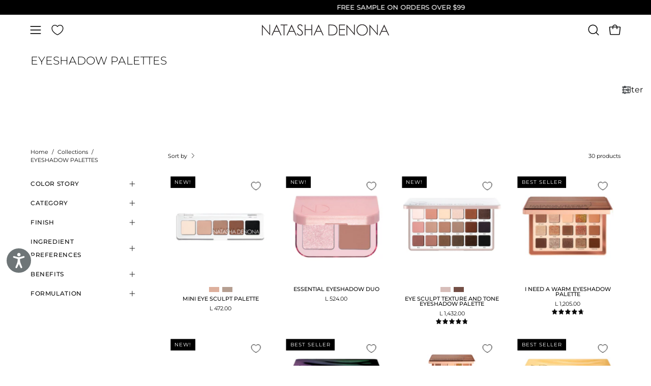

--- FILE ---
content_type: text/html; charset=utf-8
request_url: https://natashadenona.com/en-sz/apps/discountninja/product/v5.2/data?handle=hy-glam-makeup-bag&version=4
body_size: 14
content:
{
  "Version": "5.9.0",
  "Source": "Shopify",
  "Currency": "SZL",
  "Id": "8840044216494",
  "Handle": "hy-glam-makeup-bag",
  "Price": 31500,
  "CompareAtPrice": 0,
  "Collections": "accessories,all-products-exclude-sales-and-bundles,concealer-corrector,hy-glam,makeup-bags,tools,natasha-denona-affiliate-program,nd-vendor,nd-vendor-no-newness,orderlyemails-recommended-products,shop-all",
  "CollectionIds": "289285374126,342857023662,296201879726,308971765934,290268184750,290268119214,317335470254,295808401582,298379411630,290215657646,291773612206",  
  "Tags": "Accessories,hy-glam,makeup bag,Tools",
  "Available": true,
  "Variants": [{
   			"Id":46920981905582,
   			"Price":31500,
   			"CompareAtPrice":31500,   			
   			"Available":true,
            "RequiresSellingPlan":false,
			"SellingPlanAllocations": []
   		}]
}

--- FILE ---
content_type: text/javascript; charset=utf-8
request_url: https://natashadenona.com/en-sz/products/glam-face-palette.js
body_size: 974
content:
{"id":7626429038766,"title":"GLAM FACE PALETTE","handle":"glam-face-palette","description":"\u003ch4 style=\"font-size: 150%; font-weight: bold;\"\u003eEYE \u0026amp; CHEEK ESSENTIAL\u003c\/h4\u003e\n\u003cp data-mce-fragment=\"1\"\u003eThe all-in-one \u003cstrong\u003eGLAM FACE PALETTE\u003c\/strong\u003e offers 5 buttery eyeshadows in universal neutral tones, a velvety cream blush, \u0026amp; a wet powder highlighter for luxurious glam on the go.\u003c\/p\u003e\n\u003cp data-mce-fragment=\"1\"\u003eWeight: 13g\u003c\/p\u003e","published_at":"2022-04-24T07:56:23-04:00","created_at":"2022-04-21T06:12:14-04:00","vendor":"NATASHA DENONA","type":"Eye \u0026 Cheek Essential","tags":["BoGoFriend","Cheeks","Eyes","Eyeshadow palette","Low stock","mothers day","pro-artist-discount"],"price":108300,"price_min":108300,"price_max":108300,"available":true,"price_varies":false,"compare_at_price":null,"compare_at_price_min":0,"compare_at_price_max":0,"compare_at_price_varies":false,"variants":[{"id":42731155652782,"title":"LIGHT","option1":"LIGHT","option2":null,"option3":null,"sku":"103771","requires_shipping":true,"taxable":true,"featured_image":{"id":36201001418926,"product_id":7626429038766,"position":1,"created_at":"2024-05-17T02:58:22-04:00","updated_at":"2025-11-06T09:55:14-05:00","alt":"Glam Face Palette shade 'Light' packshot.","width":1500,"height":1500,"src":"https:\/\/cdn.shopify.com\/s\/files\/1\/0550\/8612\/1134\/files\/Midi-glamfacepalettelightopen-549004.png?v=1762440914","variant_ids":[42731155652782]},"available":true,"name":"GLAM FACE PALETTE - LIGHT","public_title":"LIGHT","options":["LIGHT"],"price":108300,"weight":0,"compare_at_price":null,"inventory_management":"shopify","barcode":"7290113702417","featured_media":{"alt":"Glam Face Palette shade 'Light' packshot.","id":28681884041390,"position":1,"preview_image":{"aspect_ratio":1.0,"height":1500,"width":1500,"src":"https:\/\/cdn.shopify.com\/s\/files\/1\/0550\/8612\/1134\/files\/Midi-glamfacepalettelightopen-549004.png?v=1762440914"}},"quantity_rule":{"min":1,"max":null,"increment":1},"quantity_price_breaks":[],"requires_selling_plan":false,"selling_plan_allocations":[]},{"id":42731155685550,"title":"DARK","option1":"DARK","option2":null,"option3":null,"sku":"103776","requires_shipping":true,"taxable":true,"featured_image":{"id":36201001484462,"product_id":7626429038766,"position":6,"created_at":"2024-05-17T02:58:22-04:00","updated_at":"2024-09-09T09:47:04-04:00","alt":"Glam Face Palette shade 'Dark' packshot.","width":1500,"height":1500,"src":"https:\/\/cdn.shopify.com\/s\/files\/1\/0550\/8612\/1134\/files\/Midi-glamfacepalettedark-280621.png?v=1725889624","variant_ids":[42731155685550]},"available":true,"name":"GLAM FACE PALETTE - DARK","public_title":"DARK","options":["DARK"],"price":108300,"weight":0,"compare_at_price":null,"inventory_management":"shopify","barcode":"7290113702738","featured_media":{"alt":"Glam Face Palette shade 'Dark' packshot.","id":28681884205230,"position":6,"preview_image":{"aspect_ratio":1.0,"height":1500,"width":1500,"src":"https:\/\/cdn.shopify.com\/s\/files\/1\/0550\/8612\/1134\/files\/Midi-glamfacepalettedark-280621.png?v=1725889624"}},"quantity_rule":{"min":1,"max":null,"increment":1},"quantity_price_breaks":[],"requires_selling_plan":false,"selling_plan_allocations":[]}],"images":["\/\/cdn.shopify.com\/s\/files\/1\/0550\/8612\/1134\/files\/Midi-glamfacepalettelightopen-549004.png?v=1762440914","\/\/cdn.shopify.com\/s\/files\/1\/0550\/8612\/1134\/files\/GLAM-FACE-PALETTE_light_model2.jpg?v=1725889319","\/\/cdn.shopify.com\/s\/files\/1\/0550\/8612\/1134\/files\/GLAM-FACE-PALETTE_light_model1.jpg?v=1725889200","\/\/cdn.shopify.com\/s\/files\/1\/0550\/8612\/1134\/files\/GLAM-FACE-PALETTE_light_model3.jpg?v=1725889313","\/\/cdn.shopify.com\/s\/files\/1\/0550\/8612\/1134\/files\/GLAM-FACE-PALETTE_ARMS_1.jpg?v=1725889294","\/\/cdn.shopify.com\/s\/files\/1\/0550\/8612\/1134\/files\/Midi-glamfacepalettedark-280621.png?v=1725889624","\/\/cdn.shopify.com\/s\/files\/1\/0550\/8612\/1134\/files\/GLAM-FACE-PALETTE_dark_model3.jpg?v=1725889209","\/\/cdn.shopify.com\/s\/files\/1\/0550\/8612\/1134\/files\/GLAM-FACE-PALETTE_dark_model1.jpg?v=1725889192","\/\/cdn.shopify.com\/s\/files\/1\/0550\/8612\/1134\/files\/GLAM-FACE-PALETTE_dark_model2.jpg?v=1725889652","\/\/cdn.shopify.com\/s\/files\/1\/0550\/8612\/1134\/files\/GLAM-FACE-PALETTE_arms.jpg?v=1725889204"],"featured_image":"\/\/cdn.shopify.com\/s\/files\/1\/0550\/8612\/1134\/files\/Midi-glamfacepalettelightopen-549004.png?v=1762440914","options":[{"name":"Shade","position":1,"values":["LIGHT","DARK"]}],"url":"\/en-sz\/products\/glam-face-palette","media":[{"alt":"Glam Face Palette shade 'Light' packshot.","id":28681884041390,"position":1,"preview_image":{"aspect_ratio":1.0,"height":1500,"width":1500,"src":"https:\/\/cdn.shopify.com\/s\/files\/1\/0550\/8612\/1134\/files\/Midi-glamfacepalettelightopen-549004.png?v=1762440914"},"aspect_ratio":1.0,"height":1500,"media_type":"image","src":"https:\/\/cdn.shopify.com\/s\/files\/1\/0550\/8612\/1134\/files\/Midi-glamfacepalettelightopen-549004.png?v=1762440914","width":1500},{"alt":"Glam Face Palette shade 'Light' model look on a pink background.","id":28667686650030,"position":2,"preview_image":{"aspect_ratio":1.0,"height":1500,"width":1500,"src":"https:\/\/cdn.shopify.com\/s\/files\/1\/0550\/8612\/1134\/files\/GLAM-FACE-PALETTE_light_model2.jpg?v=1725889319"},"aspect_ratio":1.0,"height":1500,"media_type":"image","src":"https:\/\/cdn.shopify.com\/s\/files\/1\/0550\/8612\/1134\/files\/GLAM-FACE-PALETTE_light_model2.jpg?v=1725889319","width":1500},{"alt":"Glam Face Palette shade 'Light' model look on a pink background.","id":28667686617262,"position":3,"preview_image":{"aspect_ratio":1.0,"height":1500,"width":1500,"src":"https:\/\/cdn.shopify.com\/s\/files\/1\/0550\/8612\/1134\/files\/GLAM-FACE-PALETTE_light_model1.jpg?v=1725889200"},"aspect_ratio":1.0,"height":1500,"media_type":"image","src":"https:\/\/cdn.shopify.com\/s\/files\/1\/0550\/8612\/1134\/files\/GLAM-FACE-PALETTE_light_model1.jpg?v=1725889200","width":1500},{"alt":"Glam Face Palette shade 'Light' model look.","id":28667686682798,"position":4,"preview_image":{"aspect_ratio":1.0,"height":1500,"width":1500,"src":"https:\/\/cdn.shopify.com\/s\/files\/1\/0550\/8612\/1134\/files\/GLAM-FACE-PALETTE_light_model3.jpg?v=1725889313"},"aspect_ratio":1.0,"height":1500,"media_type":"image","src":"https:\/\/cdn.shopify.com\/s\/files\/1\/0550\/8612\/1134\/files\/GLAM-FACE-PALETTE_light_model3.jpg?v=1725889313","width":1500},{"alt":"Glam Face Palette shade 'Light' arm swatches on different skin tones.","id":28667686781102,"position":5,"preview_image":{"aspect_ratio":1.0,"height":1500,"width":1500,"src":"https:\/\/cdn.shopify.com\/s\/files\/1\/0550\/8612\/1134\/files\/GLAM-FACE-PALETTE_ARMS_1.jpg?v=1725889294"},"aspect_ratio":1.0,"height":1500,"media_type":"image","src":"https:\/\/cdn.shopify.com\/s\/files\/1\/0550\/8612\/1134\/files\/GLAM-FACE-PALETTE_ARMS_1.jpg?v=1725889294","width":1500},{"alt":"Glam Face Palette shade 'Dark' packshot.","id":28681884205230,"position":6,"preview_image":{"aspect_ratio":1.0,"height":1500,"width":1500,"src":"https:\/\/cdn.shopify.com\/s\/files\/1\/0550\/8612\/1134\/files\/Midi-glamfacepalettedark-280621.png?v=1725889624"},"aspect_ratio":1.0,"height":1500,"media_type":"image","src":"https:\/\/cdn.shopify.com\/s\/files\/1\/0550\/8612\/1134\/files\/Midi-glamfacepalettedark-280621.png?v=1725889624","width":1500},{"alt":"Glam Face Palette shade 'Dark' model look.","id":28667686879406,"position":7,"preview_image":{"aspect_ratio":1.0,"height":1500,"width":1500,"src":"https:\/\/cdn.shopify.com\/s\/files\/1\/0550\/8612\/1134\/files\/GLAM-FACE-PALETTE_dark_model3.jpg?v=1725889209"},"aspect_ratio":1.0,"height":1500,"media_type":"image","src":"https:\/\/cdn.shopify.com\/s\/files\/1\/0550\/8612\/1134\/files\/GLAM-FACE-PALETTE_dark_model3.jpg?v=1725889209","width":1500},{"alt":"Glam Face Palette shade 'Dark' model look on a pink background.","id":28667686813870,"position":8,"preview_image":{"aspect_ratio":1.0,"height":1500,"width":1500,"src":"https:\/\/cdn.shopify.com\/s\/files\/1\/0550\/8612\/1134\/files\/GLAM-FACE-PALETTE_dark_model1.jpg?v=1725889192"},"aspect_ratio":1.0,"height":1500,"media_type":"image","src":"https:\/\/cdn.shopify.com\/s\/files\/1\/0550\/8612\/1134\/files\/GLAM-FACE-PALETTE_dark_model1.jpg?v=1725889192","width":1500},{"alt":"Glam Face Palette shade 'Dark' model look on a pink background.","id":28667686846638,"position":9,"preview_image":{"aspect_ratio":1.0,"height":1500,"width":1500,"src":"https:\/\/cdn.shopify.com\/s\/files\/1\/0550\/8612\/1134\/files\/GLAM-FACE-PALETTE_dark_model2.jpg?v=1725889652"},"aspect_ratio":1.0,"height":1500,"media_type":"image","src":"https:\/\/cdn.shopify.com\/s\/files\/1\/0550\/8612\/1134\/files\/GLAM-FACE-PALETTE_dark_model2.jpg?v=1725889652","width":1500},{"alt":"Glam Face Palette shade 'Dark' arm swatches on different skin tones.","id":28667686748334,"position":10,"preview_image":{"aspect_ratio":1.0,"height":1500,"width":1500,"src":"https:\/\/cdn.shopify.com\/s\/files\/1\/0550\/8612\/1134\/files\/GLAM-FACE-PALETTE_arms.jpg?v=1725889204"},"aspect_ratio":1.0,"height":1500,"media_type":"image","src":"https:\/\/cdn.shopify.com\/s\/files\/1\/0550\/8612\/1134\/files\/GLAM-FACE-PALETTE_arms.jpg?v=1725889204","width":1500}],"requires_selling_plan":false,"selling_plan_groups":[]}

--- FILE ---
content_type: text/json
request_url: https://conf.config-security.com/model
body_size: 84
content:
{"title":"recommendation AI model (keras)","structure":"release_id=0x48:25:2d:58:47:23:27:7c:35:5d:48:5c:6a:41:73:23:50:76:71:5d:64:67:79:5a:28:59:3d:7c:21;keras;8esn7xldj0uj7e8u83k1jk1uwsu515upavq8ctxrrirhcvdlbazkkf8opu88si9fzmz146i5","weights":"../weights/48252d58.h5","biases":"../biases/48252d58.h5"}

--- FILE ---
content_type: text/javascript; charset=utf-8
request_url: https://natashadenona.com/en-sz/products/eye-sculpt-texture-tone-eyeshadow-palette.js
body_size: 1185
content:
{"id":8798346215598,"title":"EYE SCULPT TEXTURE AND TONE EYESHADOW PALETTE","handle":"eye-sculpt-texture-tone-eyeshadow-palette","description":"\u003cp\u003eBuilding on the concept of the Mini Eye Sculpt Eyeshadow Palette, the \u003cstrong\u003eEYE SCULPT TEXTURE \u0026amp; TONE PALETTES\u003c\/strong\u003e - \u003cstrong\u003eSoft \u0026amp; Dramatic\u003c\/strong\u003e - introduce a new Midi+ format featuring 18 essential shades.\u003c\/p\u003e\n\u003cp\u003eInspired by Natasha's iconic \u003cstrong\u003e\u003ca href=\"https:\/\/natashadenona.com\/collections\/concealer-corrector\/products\/hy-glam-concealer\"\u003eHY-GLAM™ CONCEALER\u003c\/a\u003e Undertone System\u003c\/strong\u003e, each palette is arranged by \u003cstrong\u003eunder and overtones\u003c\/strong\u003e that range from the \u003cstrong\u003efairest to deepest\u003c\/strong\u003e shades to effortlessly sculpt and enhance the eyes.\u003c\/p\u003e","published_at":"2025-09-08T10:46:58-04:00","created_at":"2025-07-27T11:00:46-04:00","vendor":"Natasha Denona NEW","type":"Eyeshadow Palette","tags":["Best Seller","Eyes","Eyeshadow palette","New"],"price":143200,"price_min":143200,"price_max":143200,"available":true,"price_varies":false,"compare_at_price":null,"compare_at_price_min":0,"compare_at_price_max":0,"compare_at_price_varies":false,"variants":[{"id":46748326232238,"title":"Soft","option1":"Soft","option2":null,"option3":null,"sku":"100218","requires_shipping":true,"taxable":true,"featured_image":{"id":40659899252910,"product_id":8798346215598,"position":1,"created_at":"2025-08-04T11:22:10-04:00","updated_at":"2025-08-04T11:24:18-04:00","alt":"Eye Sculpt Texture and Tone 'Soft' Eyeshadow Palette packshot.","width":2000,"height":2000,"src":"https:\/\/cdn.shopify.com\/s\/files\/1\/0550\/8612\/1134\/files\/Soft_1.jpg?v=1754321058","variant_ids":[46748326232238]},"available":true,"name":"EYE SCULPT TEXTURE AND TONE EYESHADOW PALETTE - Soft","public_title":"Soft","options":["Soft"],"price":143200,"weight":0,"compare_at_price":null,"inventory_management":"shopify","barcode":"7290113707597","featured_media":{"alt":"Eye Sculpt Texture and Tone 'Soft' Eyeshadow Palette packshot.","id":31659979735214,"position":1,"preview_image":{"aspect_ratio":1.0,"height":2000,"width":2000,"src":"https:\/\/cdn.shopify.com\/s\/files\/1\/0550\/8612\/1134\/files\/Soft_1.jpg?v=1754321058"}},"quantity_rule":{"min":1,"max":null,"increment":1},"quantity_price_breaks":[],"requires_selling_plan":false,"selling_plan_allocations":[]},{"id":46748326199470,"title":"Dramatic","option1":"Dramatic","option2":null,"option3":null,"sku":"100232","requires_shipping":true,"taxable":true,"featured_image":{"id":40659864846510,"product_id":8798346215598,"position":3,"created_at":"2025-08-04T11:18:12-04:00","updated_at":"2025-09-08T08:22:05-04:00","alt":"Eye Sculpt Texture and Tone 'Dramatic' Eyeshadow Palette packshot.","width":2000,"height":2000,"src":"https:\/\/cdn.shopify.com\/s\/files\/1\/0550\/8612\/1134\/files\/Dramatic_1_9ef9641a-ece2-4eb2-b4eb-afe289fc676d.jpg?v=1757334125","variant_ids":[46748326199470]},"available":true,"name":"EYE SCULPT TEXTURE AND TONE EYESHADOW PALETTE - Dramatic","public_title":"Dramatic","options":["Dramatic"],"price":143200,"weight":0,"compare_at_price":null,"inventory_management":"shopify","barcode":"7290113707740","featured_media":{"alt":"Eye Sculpt Texture and Tone 'Dramatic' Eyeshadow Palette packshot.","id":31659968626862,"position":3,"preview_image":{"aspect_ratio":1.0,"height":2000,"width":2000,"src":"https:\/\/cdn.shopify.com\/s\/files\/1\/0550\/8612\/1134\/files\/Dramatic_1_9ef9641a-ece2-4eb2-b4eb-afe289fc676d.jpg?v=1757334125"}},"quantity_rule":{"min":1,"max":null,"increment":1},"quantity_price_breaks":[],"requires_selling_plan":false,"selling_plan_allocations":[]}],"images":["\/\/cdn.shopify.com\/s\/files\/1\/0550\/8612\/1134\/files\/Soft_1.jpg?v=1754321058","\/\/cdn.shopify.com\/s\/files\/1\/0550\/8612\/1134\/files\/2000_2000_dark.00_01_49_08.Still001.jpg?v=1757334125","\/\/cdn.shopify.com\/s\/files\/1\/0550\/8612\/1134\/files\/Dramatic_1_9ef9641a-ece2-4eb2-b4eb-afe289fc676d.jpg?v=1757334125"],"featured_image":"\/\/cdn.shopify.com\/s\/files\/1\/0550\/8612\/1134\/files\/Soft_1.jpg?v=1754321058","options":[{"name":"Shade","position":1,"values":["Soft","Dramatic"]}],"url":"\/en-sz\/products\/eye-sculpt-texture-tone-eyeshadow-palette","media":[{"alt":"Eye Sculpt Texture and Tone 'Soft' Eyeshadow Palette packshot.","id":31659979735214,"position":1,"preview_image":{"aspect_ratio":1.0,"height":2000,"width":2000,"src":"https:\/\/cdn.shopify.com\/s\/files\/1\/0550\/8612\/1134\/files\/Soft_1.jpg?v=1754321058"},"aspect_ratio":1.0,"height":2000,"media_type":"image","src":"https:\/\/cdn.shopify.com\/s\/files\/1\/0550\/8612\/1134\/files\/Soft_1.jpg?v=1754321058","width":2000},{"alt":"Eye Sculpt Texture and Tone Eyeshadow Palette model look on a neutral background. The model is holding the 'Dramatic' version of the palette in her hand.","id":31951364784302,"position":2,"preview_image":{"aspect_ratio":1.0,"height":2000,"width":2000,"src":"https:\/\/cdn.shopify.com\/s\/files\/1\/0550\/8612\/1134\/files\/2000_2000_dark.00_01_49_08.Still001.jpg?v=1757334125"},"aspect_ratio":1.0,"height":2000,"media_type":"image","src":"https:\/\/cdn.shopify.com\/s\/files\/1\/0550\/8612\/1134\/files\/2000_2000_dark.00_01_49_08.Still001.jpg?v=1757334125","width":2000},{"alt":"Eye Sculpt Texture and Tone 'Dramatic' Eyeshadow Palette packshot.","id":31659968626862,"position":3,"preview_image":{"aspect_ratio":1.0,"height":2000,"width":2000,"src":"https:\/\/cdn.shopify.com\/s\/files\/1\/0550\/8612\/1134\/files\/Dramatic_1_9ef9641a-ece2-4eb2-b4eb-afe289fc676d.jpg?v=1757334125"},"aspect_ratio":1.0,"height":2000,"media_type":"image","src":"https:\/\/cdn.shopify.com\/s\/files\/1\/0550\/8612\/1134\/files\/Dramatic_1_9ef9641a-ece2-4eb2-b4eb-afe289fc676d.jpg?v=1757334125","width":2000}],"requires_selling_plan":false,"selling_plan_groups":[]}

--- FILE ---
content_type: text/javascript; charset=utf-8
request_url: https://natashadenona.com/en-sz/products/mini-eye-sculpt-palette.js
body_size: 1111
content:
{"id":8950712828078,"title":"MINI EYE SCULPT PALETTE","handle":"mini-eye-sculpt-palette","description":"\u003cp\u003eThe \u003cstrong\u003eMINI EYE SCULPT EYESHADOW PALETTES\u003c\/strong\u003e — available in the \u003cstrong\u003eOriginal (Neutral)\u003c\/strong\u003e and \u003cstrong\u003eCool \u003c\/strong\u003ecolor stories — feature 5 \u003cstrong\u003eall-matte\u003c\/strong\u003e shades that progresses perfectly from \u003cstrong\u003efair to deep\/black\u003c\/strong\u003e, offering the ultimate shades for sculpting and shaping the eyes for all skin tones. Each matte is expertly crafted with \u003cstrong\u003eNatasha’s signature buttery-soft textures\u003c\/strong\u003e, ensuring effortless blending and layering for any look.\u003c\/p\u003e\n\u003cp\u003eWeight: 0.8 g x 5pc \/ 0.028 oz x 5 pc\u003c\/p\u003e","published_at":"2025-12-23T10:02:04-05:00","created_at":"2025-12-23T08:01:57-05:00","vendor":"Natasha Denona NEW","type":"Pro-Level Pigments, User-Friendly Formulas and Systems","tags":["Eyes","Eyeshadow palette","MINI EYESHADOW PALETTE","Mini Eyeshadow palettes","New"],"price":47200,"price_min":47200,"price_max":47200,"available":true,"price_varies":false,"compare_at_price":null,"compare_at_price_min":0,"compare_at_price_max":0,"compare_at_price_varies":false,"variants":[{"id":47278939865262,"title":"Original","option1":"Original","option2":null,"option3":null,"sku":"100231","requires_shipping":true,"taxable":true,"featured_image":{"id":42464818167982,"product_id":8950712828078,"position":1,"created_at":"2025-12-23T08:08:02-05:00","updated_at":"2025-12-23T08:08:04-05:00","alt":"Mini Eye Sculpt Original Eyeshadow Palette packshot.","width":1500,"height":1500,"src":"https:\/\/cdn.shopify.com\/s\/files\/1\/0550\/8612\/1134\/files\/MiniEyeSculpt_Packshot_2.jpg?v=1766495284","variant_ids":[47278939865262]},"available":true,"name":"MINI EYE SCULPT PALETTE - Original","public_title":"Original","options":["Original"],"price":47200,"weight":0,"compare_at_price":null,"inventory_management":"shopify","barcode":"7290113707672","featured_media":{"alt":"Mini Eye Sculpt Original Eyeshadow Palette packshot.","id":33197006782638,"position":1,"preview_image":{"aspect_ratio":1.0,"height":1500,"width":1500,"src":"https:\/\/cdn.shopify.com\/s\/files\/1\/0550\/8612\/1134\/files\/MiniEyeSculpt_Packshot_2.jpg?v=1766495284"}},"quantity_rule":{"min":1,"max":null,"increment":1},"quantity_price_breaks":[],"requires_selling_plan":false,"selling_plan_allocations":[]},{"id":47278939898030,"title":"Cool","option1":"Cool","option2":null,"option3":null,"sku":"100215","requires_shipping":true,"taxable":true,"featured_image":{"id":42464821182638,"product_id":8950712828078,"position":3,"created_at":"2025-12-23T08:12:14-05:00","updated_at":"2025-12-23T08:16:37-05:00","alt":"Mini Eye Sculpt Cool Eyeshadow Palette packshot.","width":2000,"height":2000,"src":"https:\/\/cdn.shopify.com\/s\/files\/1\/0550\/8612\/1134\/files\/7290113707566_1_2.jpg?v=1766495797","variant_ids":[47278939898030]},"available":true,"name":"MINI EYE SCULPT PALETTE - Cool","public_title":"Cool","options":["Cool"],"price":47200,"weight":0,"compare_at_price":null,"inventory_management":"shopify","barcode":"7290113707566","featured_media":{"alt":"Mini Eye Sculpt Cool Eyeshadow Palette packshot.","id":33197008879790,"position":3,"preview_image":{"aspect_ratio":1.0,"height":2000,"width":2000,"src":"https:\/\/cdn.shopify.com\/s\/files\/1\/0550\/8612\/1134\/files\/7290113707566_1_2.jpg?v=1766495797"}},"quantity_rule":{"min":1,"max":null,"increment":1},"quantity_price_breaks":[],"requires_selling_plan":false,"selling_plan_allocations":[]}],"images":["\/\/cdn.shopify.com\/s\/files\/1\/0550\/8612\/1134\/files\/MiniEyeSculpt_Packshot_2.jpg?v=1766495284","\/\/cdn.shopify.com\/s\/files\/1\/0550\/8612\/1134\/files\/Eyes_Mini_Eye_Sculpt_Website_PPG_Carrousel_Light_Sculpted2_ab28880e-b9e6-4447-b611-ac1fb6a271c5.jpg?v=1766495797","\/\/cdn.shopify.com\/s\/files\/1\/0550\/8612\/1134\/files\/7290113707566_1_2.jpg?v=1766495797"],"featured_image":"\/\/cdn.shopify.com\/s\/files\/1\/0550\/8612\/1134\/files\/MiniEyeSculpt_Packshot_2.jpg?v=1766495284","options":[{"name":"Shade","position":1,"values":["Original","Cool"]}],"url":"\/en-sz\/products\/mini-eye-sculpt-palette","media":[{"alt":"Mini Eye Sculpt Original Eyeshadow Palette packshot.","id":33197006782638,"position":1,"preview_image":{"aspect_ratio":1.0,"height":1500,"width":1500,"src":"https:\/\/cdn.shopify.com\/s\/files\/1\/0550\/8612\/1134\/files\/MiniEyeSculpt_Packshot_2.jpg?v=1766495284"},"aspect_ratio":1.0,"height":1500,"media_type":"image","src":"https:\/\/cdn.shopify.com\/s\/files\/1\/0550\/8612\/1134\/files\/MiniEyeSculpt_Packshot_2.jpg?v=1766495284","width":1500},{"alt":"Mini Eye Sculpt Original Eyeshadow Palette model look on a white background.","id":33197007241390,"position":2,"preview_image":{"aspect_ratio":1.0,"height":2000,"width":2000,"src":"https:\/\/cdn.shopify.com\/s\/files\/1\/0550\/8612\/1134\/files\/Eyes_Mini_Eye_Sculpt_Website_PPG_Carrousel_Light_Sculpted2_ab28880e-b9e6-4447-b611-ac1fb6a271c5.jpg?v=1766495797"},"aspect_ratio":1.0,"height":2000,"media_type":"image","src":"https:\/\/cdn.shopify.com\/s\/files\/1\/0550\/8612\/1134\/files\/Eyes_Mini_Eye_Sculpt_Website_PPG_Carrousel_Light_Sculpted2_ab28880e-b9e6-4447-b611-ac1fb6a271c5.jpg?v=1766495797","width":2000},{"alt":"Mini Eye Sculpt Cool Eyeshadow Palette packshot.","id":33197008879790,"position":3,"preview_image":{"aspect_ratio":1.0,"height":2000,"width":2000,"src":"https:\/\/cdn.shopify.com\/s\/files\/1\/0550\/8612\/1134\/files\/7290113707566_1_2.jpg?v=1766495797"},"aspect_ratio":1.0,"height":2000,"media_type":"image","src":"https:\/\/cdn.shopify.com\/s\/files\/1\/0550\/8612\/1134\/files\/7290113707566_1_2.jpg?v=1766495797","width":2000}],"requires_selling_plan":false,"selling_plan_groups":[]}